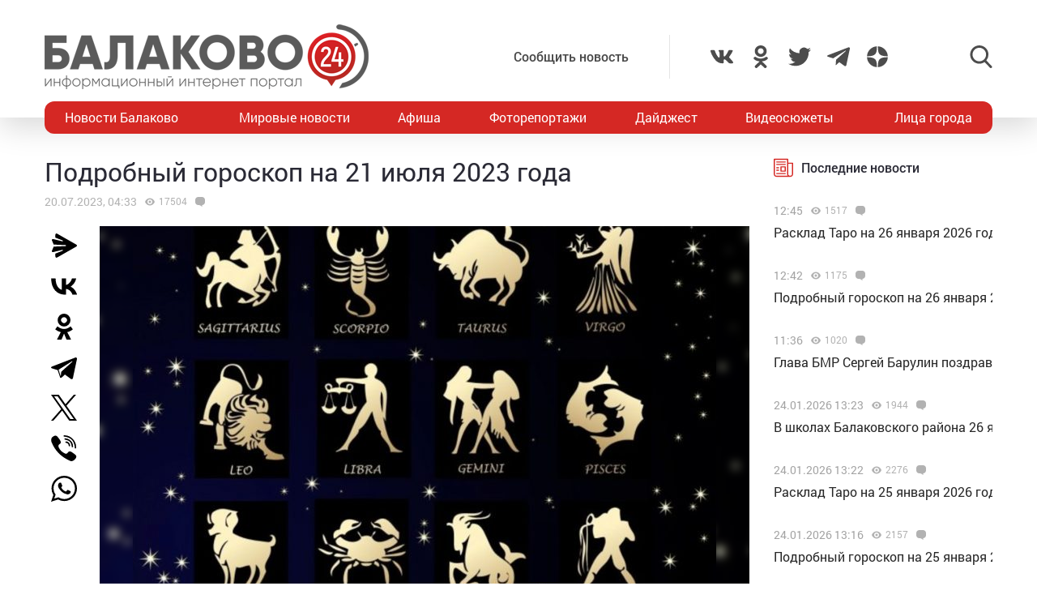

--- FILE ---
content_type: text/html; charset=utf-8
request_url: https://www.google.com/recaptcha/api2/anchor?ar=1&k=6LdPcIgUAAAAANqoni18clSceBi-BUpXeBK7rMc9&co=aHR0cHM6Ly9iYWxha292bzI0LnJ1OjQ0Mw..&hl=en&v=PoyoqOPhxBO7pBk68S4YbpHZ&size=invisible&anchor-ms=20000&execute-ms=30000&cb=px5rs4y6akk6
body_size: 49059
content:
<!DOCTYPE HTML><html dir="ltr" lang="en"><head><meta http-equiv="Content-Type" content="text/html; charset=UTF-8">
<meta http-equiv="X-UA-Compatible" content="IE=edge">
<title>reCAPTCHA</title>
<style type="text/css">
/* cyrillic-ext */
@font-face {
  font-family: 'Roboto';
  font-style: normal;
  font-weight: 400;
  font-stretch: 100%;
  src: url(//fonts.gstatic.com/s/roboto/v48/KFO7CnqEu92Fr1ME7kSn66aGLdTylUAMa3GUBHMdazTgWw.woff2) format('woff2');
  unicode-range: U+0460-052F, U+1C80-1C8A, U+20B4, U+2DE0-2DFF, U+A640-A69F, U+FE2E-FE2F;
}
/* cyrillic */
@font-face {
  font-family: 'Roboto';
  font-style: normal;
  font-weight: 400;
  font-stretch: 100%;
  src: url(//fonts.gstatic.com/s/roboto/v48/KFO7CnqEu92Fr1ME7kSn66aGLdTylUAMa3iUBHMdazTgWw.woff2) format('woff2');
  unicode-range: U+0301, U+0400-045F, U+0490-0491, U+04B0-04B1, U+2116;
}
/* greek-ext */
@font-face {
  font-family: 'Roboto';
  font-style: normal;
  font-weight: 400;
  font-stretch: 100%;
  src: url(//fonts.gstatic.com/s/roboto/v48/KFO7CnqEu92Fr1ME7kSn66aGLdTylUAMa3CUBHMdazTgWw.woff2) format('woff2');
  unicode-range: U+1F00-1FFF;
}
/* greek */
@font-face {
  font-family: 'Roboto';
  font-style: normal;
  font-weight: 400;
  font-stretch: 100%;
  src: url(//fonts.gstatic.com/s/roboto/v48/KFO7CnqEu92Fr1ME7kSn66aGLdTylUAMa3-UBHMdazTgWw.woff2) format('woff2');
  unicode-range: U+0370-0377, U+037A-037F, U+0384-038A, U+038C, U+038E-03A1, U+03A3-03FF;
}
/* math */
@font-face {
  font-family: 'Roboto';
  font-style: normal;
  font-weight: 400;
  font-stretch: 100%;
  src: url(//fonts.gstatic.com/s/roboto/v48/KFO7CnqEu92Fr1ME7kSn66aGLdTylUAMawCUBHMdazTgWw.woff2) format('woff2');
  unicode-range: U+0302-0303, U+0305, U+0307-0308, U+0310, U+0312, U+0315, U+031A, U+0326-0327, U+032C, U+032F-0330, U+0332-0333, U+0338, U+033A, U+0346, U+034D, U+0391-03A1, U+03A3-03A9, U+03B1-03C9, U+03D1, U+03D5-03D6, U+03F0-03F1, U+03F4-03F5, U+2016-2017, U+2034-2038, U+203C, U+2040, U+2043, U+2047, U+2050, U+2057, U+205F, U+2070-2071, U+2074-208E, U+2090-209C, U+20D0-20DC, U+20E1, U+20E5-20EF, U+2100-2112, U+2114-2115, U+2117-2121, U+2123-214F, U+2190, U+2192, U+2194-21AE, U+21B0-21E5, U+21F1-21F2, U+21F4-2211, U+2213-2214, U+2216-22FF, U+2308-230B, U+2310, U+2319, U+231C-2321, U+2336-237A, U+237C, U+2395, U+239B-23B7, U+23D0, U+23DC-23E1, U+2474-2475, U+25AF, U+25B3, U+25B7, U+25BD, U+25C1, U+25CA, U+25CC, U+25FB, U+266D-266F, U+27C0-27FF, U+2900-2AFF, U+2B0E-2B11, U+2B30-2B4C, U+2BFE, U+3030, U+FF5B, U+FF5D, U+1D400-1D7FF, U+1EE00-1EEFF;
}
/* symbols */
@font-face {
  font-family: 'Roboto';
  font-style: normal;
  font-weight: 400;
  font-stretch: 100%;
  src: url(//fonts.gstatic.com/s/roboto/v48/KFO7CnqEu92Fr1ME7kSn66aGLdTylUAMaxKUBHMdazTgWw.woff2) format('woff2');
  unicode-range: U+0001-000C, U+000E-001F, U+007F-009F, U+20DD-20E0, U+20E2-20E4, U+2150-218F, U+2190, U+2192, U+2194-2199, U+21AF, U+21E6-21F0, U+21F3, U+2218-2219, U+2299, U+22C4-22C6, U+2300-243F, U+2440-244A, U+2460-24FF, U+25A0-27BF, U+2800-28FF, U+2921-2922, U+2981, U+29BF, U+29EB, U+2B00-2BFF, U+4DC0-4DFF, U+FFF9-FFFB, U+10140-1018E, U+10190-1019C, U+101A0, U+101D0-101FD, U+102E0-102FB, U+10E60-10E7E, U+1D2C0-1D2D3, U+1D2E0-1D37F, U+1F000-1F0FF, U+1F100-1F1AD, U+1F1E6-1F1FF, U+1F30D-1F30F, U+1F315, U+1F31C, U+1F31E, U+1F320-1F32C, U+1F336, U+1F378, U+1F37D, U+1F382, U+1F393-1F39F, U+1F3A7-1F3A8, U+1F3AC-1F3AF, U+1F3C2, U+1F3C4-1F3C6, U+1F3CA-1F3CE, U+1F3D4-1F3E0, U+1F3ED, U+1F3F1-1F3F3, U+1F3F5-1F3F7, U+1F408, U+1F415, U+1F41F, U+1F426, U+1F43F, U+1F441-1F442, U+1F444, U+1F446-1F449, U+1F44C-1F44E, U+1F453, U+1F46A, U+1F47D, U+1F4A3, U+1F4B0, U+1F4B3, U+1F4B9, U+1F4BB, U+1F4BF, U+1F4C8-1F4CB, U+1F4D6, U+1F4DA, U+1F4DF, U+1F4E3-1F4E6, U+1F4EA-1F4ED, U+1F4F7, U+1F4F9-1F4FB, U+1F4FD-1F4FE, U+1F503, U+1F507-1F50B, U+1F50D, U+1F512-1F513, U+1F53E-1F54A, U+1F54F-1F5FA, U+1F610, U+1F650-1F67F, U+1F687, U+1F68D, U+1F691, U+1F694, U+1F698, U+1F6AD, U+1F6B2, U+1F6B9-1F6BA, U+1F6BC, U+1F6C6-1F6CF, U+1F6D3-1F6D7, U+1F6E0-1F6EA, U+1F6F0-1F6F3, U+1F6F7-1F6FC, U+1F700-1F7FF, U+1F800-1F80B, U+1F810-1F847, U+1F850-1F859, U+1F860-1F887, U+1F890-1F8AD, U+1F8B0-1F8BB, U+1F8C0-1F8C1, U+1F900-1F90B, U+1F93B, U+1F946, U+1F984, U+1F996, U+1F9E9, U+1FA00-1FA6F, U+1FA70-1FA7C, U+1FA80-1FA89, U+1FA8F-1FAC6, U+1FACE-1FADC, U+1FADF-1FAE9, U+1FAF0-1FAF8, U+1FB00-1FBFF;
}
/* vietnamese */
@font-face {
  font-family: 'Roboto';
  font-style: normal;
  font-weight: 400;
  font-stretch: 100%;
  src: url(//fonts.gstatic.com/s/roboto/v48/KFO7CnqEu92Fr1ME7kSn66aGLdTylUAMa3OUBHMdazTgWw.woff2) format('woff2');
  unicode-range: U+0102-0103, U+0110-0111, U+0128-0129, U+0168-0169, U+01A0-01A1, U+01AF-01B0, U+0300-0301, U+0303-0304, U+0308-0309, U+0323, U+0329, U+1EA0-1EF9, U+20AB;
}
/* latin-ext */
@font-face {
  font-family: 'Roboto';
  font-style: normal;
  font-weight: 400;
  font-stretch: 100%;
  src: url(//fonts.gstatic.com/s/roboto/v48/KFO7CnqEu92Fr1ME7kSn66aGLdTylUAMa3KUBHMdazTgWw.woff2) format('woff2');
  unicode-range: U+0100-02BA, U+02BD-02C5, U+02C7-02CC, U+02CE-02D7, U+02DD-02FF, U+0304, U+0308, U+0329, U+1D00-1DBF, U+1E00-1E9F, U+1EF2-1EFF, U+2020, U+20A0-20AB, U+20AD-20C0, U+2113, U+2C60-2C7F, U+A720-A7FF;
}
/* latin */
@font-face {
  font-family: 'Roboto';
  font-style: normal;
  font-weight: 400;
  font-stretch: 100%;
  src: url(//fonts.gstatic.com/s/roboto/v48/KFO7CnqEu92Fr1ME7kSn66aGLdTylUAMa3yUBHMdazQ.woff2) format('woff2');
  unicode-range: U+0000-00FF, U+0131, U+0152-0153, U+02BB-02BC, U+02C6, U+02DA, U+02DC, U+0304, U+0308, U+0329, U+2000-206F, U+20AC, U+2122, U+2191, U+2193, U+2212, U+2215, U+FEFF, U+FFFD;
}
/* cyrillic-ext */
@font-face {
  font-family: 'Roboto';
  font-style: normal;
  font-weight: 500;
  font-stretch: 100%;
  src: url(//fonts.gstatic.com/s/roboto/v48/KFO7CnqEu92Fr1ME7kSn66aGLdTylUAMa3GUBHMdazTgWw.woff2) format('woff2');
  unicode-range: U+0460-052F, U+1C80-1C8A, U+20B4, U+2DE0-2DFF, U+A640-A69F, U+FE2E-FE2F;
}
/* cyrillic */
@font-face {
  font-family: 'Roboto';
  font-style: normal;
  font-weight: 500;
  font-stretch: 100%;
  src: url(//fonts.gstatic.com/s/roboto/v48/KFO7CnqEu92Fr1ME7kSn66aGLdTylUAMa3iUBHMdazTgWw.woff2) format('woff2');
  unicode-range: U+0301, U+0400-045F, U+0490-0491, U+04B0-04B1, U+2116;
}
/* greek-ext */
@font-face {
  font-family: 'Roboto';
  font-style: normal;
  font-weight: 500;
  font-stretch: 100%;
  src: url(//fonts.gstatic.com/s/roboto/v48/KFO7CnqEu92Fr1ME7kSn66aGLdTylUAMa3CUBHMdazTgWw.woff2) format('woff2');
  unicode-range: U+1F00-1FFF;
}
/* greek */
@font-face {
  font-family: 'Roboto';
  font-style: normal;
  font-weight: 500;
  font-stretch: 100%;
  src: url(//fonts.gstatic.com/s/roboto/v48/KFO7CnqEu92Fr1ME7kSn66aGLdTylUAMa3-UBHMdazTgWw.woff2) format('woff2');
  unicode-range: U+0370-0377, U+037A-037F, U+0384-038A, U+038C, U+038E-03A1, U+03A3-03FF;
}
/* math */
@font-face {
  font-family: 'Roboto';
  font-style: normal;
  font-weight: 500;
  font-stretch: 100%;
  src: url(//fonts.gstatic.com/s/roboto/v48/KFO7CnqEu92Fr1ME7kSn66aGLdTylUAMawCUBHMdazTgWw.woff2) format('woff2');
  unicode-range: U+0302-0303, U+0305, U+0307-0308, U+0310, U+0312, U+0315, U+031A, U+0326-0327, U+032C, U+032F-0330, U+0332-0333, U+0338, U+033A, U+0346, U+034D, U+0391-03A1, U+03A3-03A9, U+03B1-03C9, U+03D1, U+03D5-03D6, U+03F0-03F1, U+03F4-03F5, U+2016-2017, U+2034-2038, U+203C, U+2040, U+2043, U+2047, U+2050, U+2057, U+205F, U+2070-2071, U+2074-208E, U+2090-209C, U+20D0-20DC, U+20E1, U+20E5-20EF, U+2100-2112, U+2114-2115, U+2117-2121, U+2123-214F, U+2190, U+2192, U+2194-21AE, U+21B0-21E5, U+21F1-21F2, U+21F4-2211, U+2213-2214, U+2216-22FF, U+2308-230B, U+2310, U+2319, U+231C-2321, U+2336-237A, U+237C, U+2395, U+239B-23B7, U+23D0, U+23DC-23E1, U+2474-2475, U+25AF, U+25B3, U+25B7, U+25BD, U+25C1, U+25CA, U+25CC, U+25FB, U+266D-266F, U+27C0-27FF, U+2900-2AFF, U+2B0E-2B11, U+2B30-2B4C, U+2BFE, U+3030, U+FF5B, U+FF5D, U+1D400-1D7FF, U+1EE00-1EEFF;
}
/* symbols */
@font-face {
  font-family: 'Roboto';
  font-style: normal;
  font-weight: 500;
  font-stretch: 100%;
  src: url(//fonts.gstatic.com/s/roboto/v48/KFO7CnqEu92Fr1ME7kSn66aGLdTylUAMaxKUBHMdazTgWw.woff2) format('woff2');
  unicode-range: U+0001-000C, U+000E-001F, U+007F-009F, U+20DD-20E0, U+20E2-20E4, U+2150-218F, U+2190, U+2192, U+2194-2199, U+21AF, U+21E6-21F0, U+21F3, U+2218-2219, U+2299, U+22C4-22C6, U+2300-243F, U+2440-244A, U+2460-24FF, U+25A0-27BF, U+2800-28FF, U+2921-2922, U+2981, U+29BF, U+29EB, U+2B00-2BFF, U+4DC0-4DFF, U+FFF9-FFFB, U+10140-1018E, U+10190-1019C, U+101A0, U+101D0-101FD, U+102E0-102FB, U+10E60-10E7E, U+1D2C0-1D2D3, U+1D2E0-1D37F, U+1F000-1F0FF, U+1F100-1F1AD, U+1F1E6-1F1FF, U+1F30D-1F30F, U+1F315, U+1F31C, U+1F31E, U+1F320-1F32C, U+1F336, U+1F378, U+1F37D, U+1F382, U+1F393-1F39F, U+1F3A7-1F3A8, U+1F3AC-1F3AF, U+1F3C2, U+1F3C4-1F3C6, U+1F3CA-1F3CE, U+1F3D4-1F3E0, U+1F3ED, U+1F3F1-1F3F3, U+1F3F5-1F3F7, U+1F408, U+1F415, U+1F41F, U+1F426, U+1F43F, U+1F441-1F442, U+1F444, U+1F446-1F449, U+1F44C-1F44E, U+1F453, U+1F46A, U+1F47D, U+1F4A3, U+1F4B0, U+1F4B3, U+1F4B9, U+1F4BB, U+1F4BF, U+1F4C8-1F4CB, U+1F4D6, U+1F4DA, U+1F4DF, U+1F4E3-1F4E6, U+1F4EA-1F4ED, U+1F4F7, U+1F4F9-1F4FB, U+1F4FD-1F4FE, U+1F503, U+1F507-1F50B, U+1F50D, U+1F512-1F513, U+1F53E-1F54A, U+1F54F-1F5FA, U+1F610, U+1F650-1F67F, U+1F687, U+1F68D, U+1F691, U+1F694, U+1F698, U+1F6AD, U+1F6B2, U+1F6B9-1F6BA, U+1F6BC, U+1F6C6-1F6CF, U+1F6D3-1F6D7, U+1F6E0-1F6EA, U+1F6F0-1F6F3, U+1F6F7-1F6FC, U+1F700-1F7FF, U+1F800-1F80B, U+1F810-1F847, U+1F850-1F859, U+1F860-1F887, U+1F890-1F8AD, U+1F8B0-1F8BB, U+1F8C0-1F8C1, U+1F900-1F90B, U+1F93B, U+1F946, U+1F984, U+1F996, U+1F9E9, U+1FA00-1FA6F, U+1FA70-1FA7C, U+1FA80-1FA89, U+1FA8F-1FAC6, U+1FACE-1FADC, U+1FADF-1FAE9, U+1FAF0-1FAF8, U+1FB00-1FBFF;
}
/* vietnamese */
@font-face {
  font-family: 'Roboto';
  font-style: normal;
  font-weight: 500;
  font-stretch: 100%;
  src: url(//fonts.gstatic.com/s/roboto/v48/KFO7CnqEu92Fr1ME7kSn66aGLdTylUAMa3OUBHMdazTgWw.woff2) format('woff2');
  unicode-range: U+0102-0103, U+0110-0111, U+0128-0129, U+0168-0169, U+01A0-01A1, U+01AF-01B0, U+0300-0301, U+0303-0304, U+0308-0309, U+0323, U+0329, U+1EA0-1EF9, U+20AB;
}
/* latin-ext */
@font-face {
  font-family: 'Roboto';
  font-style: normal;
  font-weight: 500;
  font-stretch: 100%;
  src: url(//fonts.gstatic.com/s/roboto/v48/KFO7CnqEu92Fr1ME7kSn66aGLdTylUAMa3KUBHMdazTgWw.woff2) format('woff2');
  unicode-range: U+0100-02BA, U+02BD-02C5, U+02C7-02CC, U+02CE-02D7, U+02DD-02FF, U+0304, U+0308, U+0329, U+1D00-1DBF, U+1E00-1E9F, U+1EF2-1EFF, U+2020, U+20A0-20AB, U+20AD-20C0, U+2113, U+2C60-2C7F, U+A720-A7FF;
}
/* latin */
@font-face {
  font-family: 'Roboto';
  font-style: normal;
  font-weight: 500;
  font-stretch: 100%;
  src: url(//fonts.gstatic.com/s/roboto/v48/KFO7CnqEu92Fr1ME7kSn66aGLdTylUAMa3yUBHMdazQ.woff2) format('woff2');
  unicode-range: U+0000-00FF, U+0131, U+0152-0153, U+02BB-02BC, U+02C6, U+02DA, U+02DC, U+0304, U+0308, U+0329, U+2000-206F, U+20AC, U+2122, U+2191, U+2193, U+2212, U+2215, U+FEFF, U+FFFD;
}
/* cyrillic-ext */
@font-face {
  font-family: 'Roboto';
  font-style: normal;
  font-weight: 900;
  font-stretch: 100%;
  src: url(//fonts.gstatic.com/s/roboto/v48/KFO7CnqEu92Fr1ME7kSn66aGLdTylUAMa3GUBHMdazTgWw.woff2) format('woff2');
  unicode-range: U+0460-052F, U+1C80-1C8A, U+20B4, U+2DE0-2DFF, U+A640-A69F, U+FE2E-FE2F;
}
/* cyrillic */
@font-face {
  font-family: 'Roboto';
  font-style: normal;
  font-weight: 900;
  font-stretch: 100%;
  src: url(//fonts.gstatic.com/s/roboto/v48/KFO7CnqEu92Fr1ME7kSn66aGLdTylUAMa3iUBHMdazTgWw.woff2) format('woff2');
  unicode-range: U+0301, U+0400-045F, U+0490-0491, U+04B0-04B1, U+2116;
}
/* greek-ext */
@font-face {
  font-family: 'Roboto';
  font-style: normal;
  font-weight: 900;
  font-stretch: 100%;
  src: url(//fonts.gstatic.com/s/roboto/v48/KFO7CnqEu92Fr1ME7kSn66aGLdTylUAMa3CUBHMdazTgWw.woff2) format('woff2');
  unicode-range: U+1F00-1FFF;
}
/* greek */
@font-face {
  font-family: 'Roboto';
  font-style: normal;
  font-weight: 900;
  font-stretch: 100%;
  src: url(//fonts.gstatic.com/s/roboto/v48/KFO7CnqEu92Fr1ME7kSn66aGLdTylUAMa3-UBHMdazTgWw.woff2) format('woff2');
  unicode-range: U+0370-0377, U+037A-037F, U+0384-038A, U+038C, U+038E-03A1, U+03A3-03FF;
}
/* math */
@font-face {
  font-family: 'Roboto';
  font-style: normal;
  font-weight: 900;
  font-stretch: 100%;
  src: url(//fonts.gstatic.com/s/roboto/v48/KFO7CnqEu92Fr1ME7kSn66aGLdTylUAMawCUBHMdazTgWw.woff2) format('woff2');
  unicode-range: U+0302-0303, U+0305, U+0307-0308, U+0310, U+0312, U+0315, U+031A, U+0326-0327, U+032C, U+032F-0330, U+0332-0333, U+0338, U+033A, U+0346, U+034D, U+0391-03A1, U+03A3-03A9, U+03B1-03C9, U+03D1, U+03D5-03D6, U+03F0-03F1, U+03F4-03F5, U+2016-2017, U+2034-2038, U+203C, U+2040, U+2043, U+2047, U+2050, U+2057, U+205F, U+2070-2071, U+2074-208E, U+2090-209C, U+20D0-20DC, U+20E1, U+20E5-20EF, U+2100-2112, U+2114-2115, U+2117-2121, U+2123-214F, U+2190, U+2192, U+2194-21AE, U+21B0-21E5, U+21F1-21F2, U+21F4-2211, U+2213-2214, U+2216-22FF, U+2308-230B, U+2310, U+2319, U+231C-2321, U+2336-237A, U+237C, U+2395, U+239B-23B7, U+23D0, U+23DC-23E1, U+2474-2475, U+25AF, U+25B3, U+25B7, U+25BD, U+25C1, U+25CA, U+25CC, U+25FB, U+266D-266F, U+27C0-27FF, U+2900-2AFF, U+2B0E-2B11, U+2B30-2B4C, U+2BFE, U+3030, U+FF5B, U+FF5D, U+1D400-1D7FF, U+1EE00-1EEFF;
}
/* symbols */
@font-face {
  font-family: 'Roboto';
  font-style: normal;
  font-weight: 900;
  font-stretch: 100%;
  src: url(//fonts.gstatic.com/s/roboto/v48/KFO7CnqEu92Fr1ME7kSn66aGLdTylUAMaxKUBHMdazTgWw.woff2) format('woff2');
  unicode-range: U+0001-000C, U+000E-001F, U+007F-009F, U+20DD-20E0, U+20E2-20E4, U+2150-218F, U+2190, U+2192, U+2194-2199, U+21AF, U+21E6-21F0, U+21F3, U+2218-2219, U+2299, U+22C4-22C6, U+2300-243F, U+2440-244A, U+2460-24FF, U+25A0-27BF, U+2800-28FF, U+2921-2922, U+2981, U+29BF, U+29EB, U+2B00-2BFF, U+4DC0-4DFF, U+FFF9-FFFB, U+10140-1018E, U+10190-1019C, U+101A0, U+101D0-101FD, U+102E0-102FB, U+10E60-10E7E, U+1D2C0-1D2D3, U+1D2E0-1D37F, U+1F000-1F0FF, U+1F100-1F1AD, U+1F1E6-1F1FF, U+1F30D-1F30F, U+1F315, U+1F31C, U+1F31E, U+1F320-1F32C, U+1F336, U+1F378, U+1F37D, U+1F382, U+1F393-1F39F, U+1F3A7-1F3A8, U+1F3AC-1F3AF, U+1F3C2, U+1F3C4-1F3C6, U+1F3CA-1F3CE, U+1F3D4-1F3E0, U+1F3ED, U+1F3F1-1F3F3, U+1F3F5-1F3F7, U+1F408, U+1F415, U+1F41F, U+1F426, U+1F43F, U+1F441-1F442, U+1F444, U+1F446-1F449, U+1F44C-1F44E, U+1F453, U+1F46A, U+1F47D, U+1F4A3, U+1F4B0, U+1F4B3, U+1F4B9, U+1F4BB, U+1F4BF, U+1F4C8-1F4CB, U+1F4D6, U+1F4DA, U+1F4DF, U+1F4E3-1F4E6, U+1F4EA-1F4ED, U+1F4F7, U+1F4F9-1F4FB, U+1F4FD-1F4FE, U+1F503, U+1F507-1F50B, U+1F50D, U+1F512-1F513, U+1F53E-1F54A, U+1F54F-1F5FA, U+1F610, U+1F650-1F67F, U+1F687, U+1F68D, U+1F691, U+1F694, U+1F698, U+1F6AD, U+1F6B2, U+1F6B9-1F6BA, U+1F6BC, U+1F6C6-1F6CF, U+1F6D3-1F6D7, U+1F6E0-1F6EA, U+1F6F0-1F6F3, U+1F6F7-1F6FC, U+1F700-1F7FF, U+1F800-1F80B, U+1F810-1F847, U+1F850-1F859, U+1F860-1F887, U+1F890-1F8AD, U+1F8B0-1F8BB, U+1F8C0-1F8C1, U+1F900-1F90B, U+1F93B, U+1F946, U+1F984, U+1F996, U+1F9E9, U+1FA00-1FA6F, U+1FA70-1FA7C, U+1FA80-1FA89, U+1FA8F-1FAC6, U+1FACE-1FADC, U+1FADF-1FAE9, U+1FAF0-1FAF8, U+1FB00-1FBFF;
}
/* vietnamese */
@font-face {
  font-family: 'Roboto';
  font-style: normal;
  font-weight: 900;
  font-stretch: 100%;
  src: url(//fonts.gstatic.com/s/roboto/v48/KFO7CnqEu92Fr1ME7kSn66aGLdTylUAMa3OUBHMdazTgWw.woff2) format('woff2');
  unicode-range: U+0102-0103, U+0110-0111, U+0128-0129, U+0168-0169, U+01A0-01A1, U+01AF-01B0, U+0300-0301, U+0303-0304, U+0308-0309, U+0323, U+0329, U+1EA0-1EF9, U+20AB;
}
/* latin-ext */
@font-face {
  font-family: 'Roboto';
  font-style: normal;
  font-weight: 900;
  font-stretch: 100%;
  src: url(//fonts.gstatic.com/s/roboto/v48/KFO7CnqEu92Fr1ME7kSn66aGLdTylUAMa3KUBHMdazTgWw.woff2) format('woff2');
  unicode-range: U+0100-02BA, U+02BD-02C5, U+02C7-02CC, U+02CE-02D7, U+02DD-02FF, U+0304, U+0308, U+0329, U+1D00-1DBF, U+1E00-1E9F, U+1EF2-1EFF, U+2020, U+20A0-20AB, U+20AD-20C0, U+2113, U+2C60-2C7F, U+A720-A7FF;
}
/* latin */
@font-face {
  font-family: 'Roboto';
  font-style: normal;
  font-weight: 900;
  font-stretch: 100%;
  src: url(//fonts.gstatic.com/s/roboto/v48/KFO7CnqEu92Fr1ME7kSn66aGLdTylUAMa3yUBHMdazQ.woff2) format('woff2');
  unicode-range: U+0000-00FF, U+0131, U+0152-0153, U+02BB-02BC, U+02C6, U+02DA, U+02DC, U+0304, U+0308, U+0329, U+2000-206F, U+20AC, U+2122, U+2191, U+2193, U+2212, U+2215, U+FEFF, U+FFFD;
}

</style>
<link rel="stylesheet" type="text/css" href="https://www.gstatic.com/recaptcha/releases/PoyoqOPhxBO7pBk68S4YbpHZ/styles__ltr.css">
<script nonce="2FIBuxqcVmPQRRqZyyB_vA" type="text/javascript">window['__recaptcha_api'] = 'https://www.google.com/recaptcha/api2/';</script>
<script type="text/javascript" src="https://www.gstatic.com/recaptcha/releases/PoyoqOPhxBO7pBk68S4YbpHZ/recaptcha__en.js" nonce="2FIBuxqcVmPQRRqZyyB_vA">
      
    </script></head>
<body><div id="rc-anchor-alert" class="rc-anchor-alert"></div>
<input type="hidden" id="recaptcha-token" value="[base64]">
<script type="text/javascript" nonce="2FIBuxqcVmPQRRqZyyB_vA">
      recaptcha.anchor.Main.init("[\x22ainput\x22,[\x22bgdata\x22,\x22\x22,\[base64]/[base64]/[base64]/ZyhXLGgpOnEoW04sMjEsbF0sVywwKSxoKSxmYWxzZSxmYWxzZSl9Y2F0Y2goayl7RygzNTgsVyk/[base64]/[base64]/[base64]/[base64]/[base64]/[base64]/[base64]/bmV3IEJbT10oRFswXSk6dz09Mj9uZXcgQltPXShEWzBdLERbMV0pOnc9PTM/bmV3IEJbT10oRFswXSxEWzFdLERbMl0pOnc9PTQ/[base64]/[base64]/[base64]/[base64]/[base64]\\u003d\x22,\[base64]\\u003d\x22,\[base64]/[base64]/wrEHMcKlFsK8DsOzSzsVwoZrFMKWwqDCj3DCkih+woPCoMKUN8Osw68Kb8Kvdgwywqd9wqYCfMKPIsKYYMOIaH5iwpnCm8OtIkAYSE1aE1pCZVvDimMMK8ONTMO7wofDicKEbCNXQsOtOgg+e8KYw4/DtilHwrVJdCfClld+U0XDm8Oaw4rDiMK7DTHCuGpSNyLCmnbDp8KsIl7CtUklwq3Cs8KAw5LDrjbDt1cgw7zCgsOnwq8cw7/CnsOzWMO+EMKPw7rCq8OZGRIhEEzCucOAO8OhwrYNP8KgGU3DpsOxI8KyMRjDrW3CgMOSw53ConDCgsKSJcOiw7XCmywJBznCjTAmwpvDosKZa8OjS8KJEMKUw7DDp3XCuMO0wqfCv8KWBXNqw6nCk8OSwqXCrAowSMOmw7/CoRlVwpjDucKIw53Dp8OzwqbDksO5DMOLwoTCpnnDpETDnAQDw6tDwpbCq3s/[base64]/DscOLw5vDs8KTDHsMw6USKBXDokTDqcObL8KkwrDDlT3DpcOXw6VLw78JwqxtwpBWw6DCgCBnw40waSB0wpLDk8K+w7PCgcKLwoDDk8K1w6QHSV8YUcKFw7wXcEdIHCRVEVzDiMKiwoAlFMK7w6Ijd8KUY2DCjRDDiMKBwqXDt1AXw7/[base64]/dMK0w7sHw5bDtcOow5ZNccODbhTDusOjwqV+DsK+w4TCisOAQ8Odw4Ruw6ZNw4B0wqzDt8K3w5ISw6LCslPDu2oAw6jDgm3CuQxRSHTCuGLDl8OLw5HCgUPCtMKbw7nCjWfDssOMV8OiwojCmsOHdxRCwp7Do8OpbgLDu0tAw4HDj10twoY1B0/DqgZmw786BwfDukrCt1PCrxtyCmkkLsK2w7h0OsKnKzTDqcOnwpvDhMO0QMKpYMKewp/CnA/DncOuQEYlw6PDkQ7DlsKPIsOXRsOMw63CsMKII8Kiw5HCq8OVWcOhw5/CncK7wqbChMOdcwJFw5LDryTDoMKww6kHW8KKw48LdcOKLMKAO3fCtMK1PcO9cMOqwpZKQMKJwp/DsmtkwrJNDDQ5UMOwTWnCn10VOcOYQ8OgwrTDrCrCmkvDuGcbwoLCkWYuwq/CkSFyIRrDu8OUwro/w412ZSbCjG5cwrDCsHljGWLDmsOkw4HDmzYRaMKjw4I9w6XCt8OGwq3DssOTLMKzwrcZIMO/csKGcsKcAHU0wqfCpsKkN8OhdhpEFcO/GzHClcOuw5AjBTLDjVnCoTXCu8Oiw7TDhgTCvyfCosO7wqM5w4xGw6FgwpPCu8K5w7fCpD9cw4ADYXbDnMKkwoBwXVMHejhgRH3DmMKrUjE8GgRJasOiMcOXLcOrdx/DscK5NRfDkMOVJcKHw4jCoBhtLQAfwqgEfsOKwqvCrh1CD8K4VHHDmMOWwo0Dw7Z/[base64]/DjMO9AcKwJAVZRMK6cU/Cj8Oew7HDvcOmADnDvMONw6DDpsKCPSEzwoXCtWvCsEgJw60KKsKJw5kTwpMJRsKSwqXClC7CsgQ/wq3CrcKXAA7DuMO0w5cMdcKrBh/DjFfDp8OQwoPDhSrCqsKeRBDDjSDCnQpuWcKgw5ghw4MRw5szwoBdwrYZYHlaXl1Wc8Kvw6LDkMOudlfCuz3DlcO7w515wp7CisKuC0XCvHtJI8OII8OKJD/DtygPYcOraDbCnVPDn3w+woBqUn3Dgw0/[base64]/[base64]/AmLDqMKdPsK2w7bCtsOCaMOmwqk/wpDDmMK8I8OVw5/Ck8KXW8KaIVvDjiDCohJ6f8Kmw73Dv8Ocw5ZQwo0OKsOPwos8fmnDqgxDaMO0P8K5RAo3w6RrBsOjX8K6woLCmMKWwoZSTTzCt8OBwqnCsxPDmB/DnMOGNMKYwo7DpGbDkWPDgWbCtm4lwqk5FsO5w6DCisO5w5onwpvDoMK8dy5jwrsuKsKlbmAHwoc6wrvDnVpYaQTCoh/Cv8K7w6ZrVMO0wp0Ww700w4XDmcKIdn9fwpDDqm0LdcKtOsKgbcO4wqvChkgqJMKhwrzCnMO7BmlSw53DqMOMwrVccsKbw6HCl2YSSSTDjS7Dg8O/w7MIw47DjMK/[base64]/DrALCjio1JWpxwo7CiE3Cn8OfXsK4wpw9F8O5b8KXw43CtnNPcHIvPMK1w7svwppnw61mw7jDpUDDpMOCw7IMwoHCoHdPw5waVsKVIVfCscKiw6/CmQPDgsO9w7zCtxtiwqVmwoxNwr11w7RYF8OeGnTDm0bCv8KXK3/Cr8KoworCoMO3SxRcw77DggNCWAnCjWXDoVAuwrhsw4zDscOdGztmwq8NJMKqAxfDsVxcdsKdwoHDgirCtcKYwrgaRSvCglt7PXjCsxgcw7zChWVaw5DCicOvYUTCmMOyw5XCqz5kDSdkw4xbLzjCmX4Ow5fDp8KxwpjCkw/CrsO6RVbCuWjCgG9VHCs+w5IsHMOBKMKhwpTDkEvDgTDDigBGKWM+wpwIO8KEwp9zw485S355FcO1JlPDosOwAAEWwozChm7Cj0zDnDTCh29RfUoQw5VKw5/Dhl7CuFfDsMOrwrE+wo/ClQQMLgsMwqvCpn8VSBY3Bh/CqMKaw7Ezwotmw4w2YsOUOsKZw5FewoFsZCLDkMOcw4NUw6XCuhgbwqYLNMKYw4HDg8KLScKnHATDpsKVw77DjSBtdWAzwpwFFsKOA8KwBRrCn8OnwrHDkcObLMO4KVUiIhROwpPCpQsmw63Dm0LCgms/[base64]/CssOAwrjClcKcSMO8E8OXOcK0Z8KvDcOdSSrCkyF8NcKHwqjDjMKQwqDCsW41LMKJwpbDv8OYXXcKwpbDg8KhEnXCkVoFWgzCkAQnNcKYQy/CqSkkViDCi8KlQG7CvQEow6xuNMK/IMKZw63CocKLwqNTwpTCsTLCkcKOwpPDs1Jyw7PCmMKowocYwq1RQsO4w7AtOcOjSWcMwq3CmMK6w4NRwq1dwp/CkMOfWsOvDsOjFcKpGMKuw4IULijDrVzDrcO8wpAOXcOAJsK3CyDDocK0wroVw53CvkfDtlPCq8OGw7B5w6IgesK+wqLDrcOYB8KfTMO5w7LDkGolw4FLUAcUwrc2w54VwpIzRAIPwrTCgAY5VMKuw5pvw4rDjQ/CmjJ1TVbCnGfCiMOUw6N5wrHDhkvDucO9woPDksOKVhIFwrXDrcO5DMOPwoPDskzCg3fCtcOOw6XDosKia3/DhFrDhnbDjMKfQcOGcBgbYEcWw5TCqwl6wr3DtMKWacKywpjDvkM/w4NTK8Okw7UQYW9sDRHDuCbDn1w3W8O4w6l8E8O/woE0az3CnXUDw7/DpMKKBcK+VcKRGMObwpbCm8KQwrtAwoZ9eMOwdhHDuE1sw47DsD/DtSgLw4gaAMOZw49mwpvDn8O7wqBBY0cOwrXCkMObMC7Co8ORHMKBwq0XwoEnHcObRsOeDMKjwr8YfMK1UwXCiiZcXA94woDDgG8Dwr3Co8KlbMKMU8OowqXDosOwDHLDm8K8GXcvwoPCk8OrPcKFGk7DgMKdcTLCvMKTwqxhw49gwoHCn8KLGlt/[base64]/f8Obw61EJSc3w5JdZmFHMcOQw4jCqsOva8OWw5HDrw7Dli7CvSPCkxZPUsKCwoELwpkNw5AXwqBKwrfCmn3DqUQtYBp1ZyXDusKXQMOKRAfCpMKvw69VLR8jMcOxwpARLVA/wrEAB8Kqwo87Wg3CtEfCgsKRw4hiWsKGPsOhw4DCq8Kewo0yDcKnc8OUe8KUw5NeXsOINRs8UsKQGArDr8OEw41GD8OLDSjDkcKtwrnDrsKBwplJfEJaIxgLwq/Cl341w5o7f2PDkgHDg8KHHMOyw5PCsyZ8YUvCrmPDhEnDhcKXFcK9w5jDgSLCuwXDrcOZYHAQacOXCMKTaz8XJgIVworDvGpSw7LCksKRwq8ww7XCocKHw5pHEQVDFsKWwq/[base64]/[base64]/DtMKIMsOKwo/CisOjIhgJwqrDvMOwwocCw5TCjB/[base64]/w4lxFcOTBMK6SwN/wqLCpMKQCcKiFsOOcsOgTMOPP8KGMlQtA8Oewp87w7/CpsKYw4BTPhvCqsOiwpjCsRsKSxgywoDDgFcHw5PCqGrDisKKw7pCWj/DpsKhGT/Cu8O7VxXDkA/DgFAwe8KJwpHDq8KIwrpQLsKUAcK8wp0iw5fCjnp+SsOPScK9TioZw4DDhG9gwqAzLsK+UsOjGUzDkRIuC8KXw7HCsTDCvcO2QsONfk0cK0cfw7N1Kx7DqEs5w7bDjHnCu3lFFzHDpAHDhsObw6A/w5jDtsKWKMOUWQweXcK9wq46aFzDjcOqKMK/wrPCsSdwGsKdw5wxecKxw50VcD4uw6tpwrjCtWgfU8O1w4zCqsO7NcKow75hwp00wrJ+w7sjHyIQw5XCk8O/ShrCphgdCsO8FcOoOMKtw7cIETnDg8OSw5rDrsKOw6DDvxrCjjLDmyfDkmvCvDbDlsOSwq3DjTvCm31DbcKXwrTClQHCqH/Dl20Tw48XwrfDgcKUw6/CtGU0CMOfwqvDhMKKd8OPwqTDp8KJw4vCn3xTw45Awotjw6QCw7PCrStew7NGHhrDsMOXGT/DpXjDpsOJPsKUw5N7w74JPcOMwq/DlsOQBXbCjj44PDXDiVx+woMnw5zDsjM5RFDCr14RLMKIYVttw7V/EwBwwpjDqsKOXUsmwoF4woRBw7QZZMOve8KBwofCmcKLwqnDtMOOw5pIwpjCkxhNwqLDqzjCmcKTAz/Dl3fDrsOhdMO2OQE3w5EWw6RAI2fChTk7wp0ow4YqWV8uK8O7NcOITMKWNMO9w7tywovCuMOMNlfDkg1DwpYPJ8K9w6TDilx5d23DvBXDrEJvw5LCpScrYsO1H2XCmWvCjGdNXwTCusKWw4BjLMOoY8K4wqRBwpMtwr0gMG1Bwp/Dr8K0w7TCjkZCw4PDrBBdahYnJsKIw5fCpH/[base64]/[base64]/[base64]/woY4Q8OSw4BHw5V8wplXR8OSK8K4w6FJCyZsw7ZIwpzCvcOLPcKgNw3Cn8KXwoUmw5jCjsKYHcObwpDCucOAwpp9w6nCo8O8R1LDqldwwrXCjcKDJF88fsKbWG/Di8Odwq1ww47Cj8OWwro9w6fDn211wrJewoRjw6gkfBXDim/CuUfDl0vClcKGN0fDrWkSPcOfFmDCpcOCw4dKMQdHIipJGsKXw7jCv8OgbW7DhwNMEig3JHrDqgh9ZwIMazAMf8KqPn7Dt8OsNsKDwoPDu8KaUF0kRQTChsOjUcKEw63CtWbDhm/[base64]/DpV9hwo/[base64]/wqXCsQ3DmMKSfcKvwpgrbSM4VcO0wrUuwpvCs8ODwrI3FMKJKsKidDfDn8ORwqzDsQfCu8KwW8O1fcOWUUdKckIMwolJw5RGw7HDi0TCkhxsLMOWb3LDg3wMH8OCwr7CnlpGw7TCiAVJQlfCunPDqTdTw4ZyF8ObcyEow49eDwg0wo3CthTDkMO/w51XccO+AsOZIsOhw6kkDcKyw5TDpsOjUcKDwrDCrcOpBAvCn8OZwqRiO0jDrG/DvBElTMO6fkliw7nCln7DjMO7FXbDkHlHw7UTwqPCnsOQw4LCtcKhK3/DsHfCjsOTw7LDh8O/PcOuw6Ixw7bDvsKbaBEjCRpNAcOWwoXDmknDjGvDsmciwql/[base64]/[base64]/Cg33CoG3DocOww5kydcKUSMKzNlbCliMfw43CiMOAwpsgwrnDn8K2wrbDiGMoMMOAwoDCncKWw4NBWsK7W3fCrcK9JgDDhcOVU8K8agRnHkwDw5sQfzlpTMO/[base64]/Cvn/CjsKNBh9XwqNGHkHCjsObw6LCoHLDv13DgsODMFBAwqFJw6EwRwVTcXYvXj9AAMKCOsOmBMKNwqHClQrCo8O9w5FQMR1eA3/[base64]/DiVPCk8OHPcKjwobDv8Onwp/Cn8OrMx/DsMKZSTfCn8OBwq1HwobDvsKdwodYbsK1woFSwp06woHDnFMMw4BNEcOEwqgFYcOBw5PCicO6w5osw6LDtMOEXsKWw6d7wqfCtwNYPMOzw6Idw4/[base64]/[base64]/Dv8K+LGB8IAVLRsKnwoHDh0XDv8O2w7/DtF/Dh8OMRHDDgh4Sw75Ew6BNw5/DjcKOwrVXOMKHbErChDXCnkvCkx7DuAA+w6PDsMOVZxYMwrAPRMOfw5MzbcORVThVZcOYFsO2TsOYwqXChETCilgjB8OuIjPCpMKCwp7DpmtiwoRVEcOgYMKYw5TDqSVfw4LDiUtew7bCiMK8wq3DqcOjwq/CoWvDkDR3woDCkEvCk8K2ImAxw5XDq8ORDkvCrcKawoAQVBnCuz7Do8KMw6jCs0w6wovCiUHCv8Orw7dXwq4/w5LCjTEINsO4w5TDvz4LLcOtU8O1KTzDjMKJWBLCksOAw6ULwqFTDhvCh8K8wp4tRcK8woIbf8KQeMKqFcK1KzhGwogAwr5Ew4LDkD/DuxTCsMOjwp7CqcO7GsKww6/CpD3DhMOdQ8O3dUo4GQRHIsKPwrLDnycXw5nCrm/CgjHDmBtdwrHDg8K2w4lIIm15w4/[base64]/CnBDCnsOBw6HCr8OSO8OtB8OjBsO3I8K9wpR8ZsOww6zDm0J5f8O+KsOHRMOoN8OBJT/CocK1woUKAwDCrSTDvcO3w6HCrWglwo9ZwqnDhDjCsSVowrLDmMONw7zDkmAlw4YaJcOnbcOVwrYGS8KKYxgyw43DnF/[base64]/Dt8KjdW4Nw4fCmcK8wp9VK8K4wqx6RTLCmVYcwonCnsOQwqPDvVYCZUvCgGh9wo8mHcO5wrLDnAbDq8OUw4glwrQNw6Bsw4slwrvDusKgwqXCocOGJsKdw6tKw5fClAssSMKkJ8Khw77DmsKjwrzDusKpPMKDwrTCgxBPwrFPwpFXdDvCr0HDlyV/JSpXw68GIMOiM8Kvw6xTAsKWOsO4ZRtPw5HCr8KDw5LDq0zDownCinFGw7dhwphKw7zCtip/w4DCoSEyC8Kxw6JxwonCgcKZw4Muwq4sP8KweGXDgip5E8KbIBsBwobCrcOHQsOQLGBww59gSsKqHMKWw5Zjw5/[base64]/DoAvDpFwRw4bDtcKbw7fDrMK7w7HCuwgkw60vSsKzBlPDrhfDikglwoASAFEbEMO2wrVPGkk8QXvDvgfCncO7MsODdT3CjjZ3wowZw6rDmRJGwpgOOgHCmcKEw7BtwqTCkMK5PwUNw5XDqsKAw4YDG8K8w7wDw4XDvsOKw6wFw5VVw5/[base64]/w5TDiTB3DUPDjhbCjGgMVH3DigQJwqzCtSwHQMOAWkcWc8KdworClcOGw7zDuBxsa8KDVsKvG8OXwoQ0LMKfAsKywr/DlEDCi8KMwopfwrnDtT4CO17CosO5wrxQIU8gw5xBw5MkccKZw4HChG8Tw6YDFQLDssO/w6FOw4HDh8OHQ8KiGw1FNSN1XMORwrnCpcKZbT1ow4cxw4jDrMOBw7E1w4bDm344w6HChGbCmEPClMO/woUCw6HDisOxwpM5wpzCjcOiw7fDgMKrdcOvdG/[base64]/[base64]/DMO/[base64]/CgW3Dv8Otw4HDscK/w5PCjMKmI8K3bB8iZ2nDnsKrwqILHsOnw4zCq3rCv8Oqw77CksKQw4rDl8K/w7XChcK9wowIw75GwpnCscKfU1TDscKoKx9ew7EuAh8Tw7nCnFTCtkbClMOPw68pGUvCiws1w5HCjBjCp8KKV8KkVMKTVQbCgMK+cX/DvUAWasOuccK/[base64]/wqDDhXNzWMKHw6fDmcKFPcOJGcOKBGYHw7MWw6jCoMKpwpXCrsKyc8OewqVpwpwXfcObwpLCrm1hecKDLcOkwo89AC3DkA7DvkvDnBPDncK/w5Mjw5rDvcOSwq5ePAjDvD/DmRgww4whbzjCtQ3Ch8Ojw651B1gNw4bCs8K0w4HCqcKOCHsjw6ELw4VxICVYScKtejrDvcOBw5/CuMOTwpzDrcOXwprClS7CjMOOEi/CrwwpB0VlwqrDkcOQMsKgW8OyL0/Cs8K/w5UpG8KoKEcoC8OyC8OkE1vDg0bDuMOvwrPDm8O9c8OSwqzDosKUw4vChFc/w5Jew4gUIy0UVj4awqLCkFDDhlzCgwzDoijDrUzDmhDDmcOKw7YAKUrCv2xGB8OhwqkGwo/DtsKBw6Y/w7kmFsOMJsKpwrlHBMKHwr3ChsKywqlDw75vw6sWw4lJXsOfwphJHGrCkwQ1w6TDm1/DmMKuwqwcLnfCmiJowqNswpE7GMOpM8OkwrMLwoVbw71Fw50RZ0HCsHXCji/DvUNcw6TDn8KMacOIw7vDnMKXwpjDkMKbwpnDqMKzw5vCq8OFHUxbSFQiwrzClDxdWsK7JMO+DMKVwrARwobDnzJfwpkMwoRjwpdufHEaw5cLcX0xGsK+NsO6PzZ3w6/[base64]/DkhDDrcOJcMK0S8KbeMOFw5R7w5taZH8wCmhDwoMuw54Xw5EpSiTClcKjUMOmw5cCwq7Cl8Kjw57CkWJKwofCusK9P8KZwoDCrcKqVEXCvnbDjcKKw6PDm8KVZcOsPyjDr8KCwp/DkCDChMOxPzbCn8KJNmkEw6o/w6nDmUbDj0TDqMKtw6w+D3jDmHHDr8O+UMKFdMK2f8O/XHPCmmx8w4F6JcOeQwRCfRBlwoXCn8KZIDHDgsOjw67CjMOERHlhcTXDvsOKY8OaVw8EHmdiwr/[base64]/BAcow79dSsOjwrzCnsOwMsOZDsKhwrQUTR3DicKuBMKaA8KPLmZxwpFCw4l6W8ODwpzDscK4woZZUcKXYzxYw6kJwo/Dl2TDnMK6woEpwp/Dk8OOJsKeEcOJMlRqw71MNRnDvcKjLnBew7bDpcKDXcOJAhnCs2/DvTUTacKOYMO8acOCEMOXQMOhPcKvwrTCqh/Dq1LDvsKyeFnCu0bDosOoWsKuwpzDt8OYw4lIw4rCj1sZAXbCvMK7w4jDvxTCj8KXwolHd8O4DsO9FcK2w5Vqw6vDsEfDjkrClnXDiyrDhTXDhMKkwqd3w5TDjsOJw75zw6lCwr0Lw4BXw77DjsKILUrDozHDgQXCgMOIYcONaMKzMcOrScOwAcKCEiZzUQ/CgcO+GsOQwrQEHRwyMMOWwqZBfcOLEMOyK8KWwrfDocO1wogiRcOPAiXCqw/DmU7Cq3jCrUhfwpctRHYwc8KlwqDCt2bDmTcCw6TCqkfCpcOndcKdwrZkwo/DusK6wq8TwrnCp8KZw5xYw7VNwoDDlMOCw6fCkDnDhTbCucO/bxTCt8KeBsOEwqvCoBLDocKJw4hfX8KDw6gxI8KWbsK5wqISLcKCw4/DmcOyRhjCqGrDo3JpwqUoe05jNzjDrGHCocOYCDxTw6ECwpBpw5vDgcKhw4siI8KDw6hVwpkDwrvClQ3DoG3CnsKdw5fDlUvCqsOqwpHCpy3Ct8KpZ8KyMBzCsSjCkH/DgMKTLVZrw5HDrcO+w7h/C1B6wpHCqEnDksKhJgrCgMOiw4bCgMK2wo3Ck8KNwpUew7jCmmnCmHnCrX/Ds8KmLh/Dj8KhJ8O/QMOmJmZqw4XDjR3DnxJRw53CgsOiwoNSMsK/EQtyB8KCw7oVwr7CvMKTN8KZIwd1wrrDrTnDsU9pcDnDkMKZw4piw5tiwpDCg3DCrMO8YcOOwrkQNcO9IsK1w77Dv0oQNMOGaG/CpQvDrS40RcO3wrbDs34cKMKfwrtuCcO2XRrCmMKIPcK0VsOeSBXCisOmSMO5GyFTf27Cg8OJAcOGwq92EUJ2w4gfesK/w6PDp8OCaMKGwqR/MlDDsGbCg0xPCsKGLMOPw6XCsCvDpMKoLcOCGl/[base64]/Uw7DoycFwrTDuMKnw6HDs8KNwowpwpx4MHEiE8OQw7TDojLCsWNdXSrDh8ObfsOGw63Ci8Kuw7fCrcKYw4nCiy1bwqpwOsKad8Oww5jCgGE7wqAVTcKrDMKew5DDm8Oxwq5jPsKFwq1LIcK8VgRfw4LCg8O4wpXDiSRmFGYxQcO1wonDhAUBw40daMK1wq5MZcKHw4/[base64]/DisKfXsKVw5nDhClsw6twKxo/w7DCo8Kfw53Di8KRf1DDp2/Cm8KROwYqHCLDkcKic8KASRxEOEAaBH/[base64]/DmhDDtsOnMMKyAzLDnsKTOlEeNFVfXMOEHQoUw7h0ZcKhw4Zrw5fCgFg5w63CjcKow7jDh8KAUcKiVj8gFkosUQfDqcOnJ2dVFMKTWnHCgsK1wq3DjkQdwrzCl8OZYAkswqkCHcKZYcK9ZhTChsKGwo4SF3/Dq8OiH8KYw6sXwr/[base64]/DqsKAK8OURxbDosKWDylqS1HCg30Xwrc2wpvDqMKQQsKydcKpwrFzwqdFBEATQSrCv8K+woDDrMKuHltBLMKIADYnwpp/B08iKcOVc8KUKy7Cji7DlzBnwrLCoDXDiwTCu1lHw4NeQQ5FP8K/b8OxLiNjfTF7D8O0wrLCjTXDicOQw6vDm2jCisK7wpctCmPCocK5EcKGc2l3w6pywpTCksK9wo/CrsOuw4tQVcOAwqNhc8OuYndNU0PCsV3CizzDj8KlwqrCtcKZw5XCjV9DM8OoZgnDtMO2wqJ3IzbDp3DDlWbDlcKMwqPDq8O1w7VDNHDCszfDuhxmFMO6w7vDqTTChUvCsmM3F8OtwrcOcycUbsOowpgVw5XCocOPw4JTw6bDjyQjwo3CghTCocKFw65Vf2fCiS/DkVTClDjDg8OiwrB/wrvCtnxfEsKcRgTDkjtKAhjCkR3DucO2w4nCk8OXwpLDiBDCnBkwVMOiwpDCr8OIecKGw5c2wo7DucK5wqlKwrEyw45RNsOdwpRKaMO3wqsWw5dKZMK1w51lw7zDhndpwo/DusKje1PDqmVOKTTCpsOCW8KNw6/Ck8OOwqIrIVTCp8OPwoHCi8O6JsK1L0DCrmhIw6Eww67CosK5wr/Cl8KScMK7w6Zwwp4mwr7Cn8OeQlRzG20EwqArwqUywq/[base64]/DosOifTTCnsOwGsKow53CszXCksOcOsOiEWDDhFZ1wq/DrMKhQsOQw7TCtMOnwoTDswMowp3CjxVRw6Zywrlyw5LCu8KrLGTDjFloXCA/ZiISOMOTwqJxK8OWw6sgw4vDr8KCAMO2wrpsHQk3w6BnERRLwoIYL8OWOSsYwpfDqsKNwpscV8OsZcOQw7/CrsKMwqxzwoLDsMK+J8KewrzDuCLCuQIXAsOqaAfCoVHDjUZkbnbCuMKNwo0sw4RKeMOxYxTCtcOPw6/DnMOeQ2bCrcOxwqxYwpxUOlNMO8K5YypJwr/CosOjYDouSlBXBMKJZMOLA0vCiBAuR8KaHcOmcQQdwr/Co8OAf8KHw4tnMGjDnUtFJWzDoMOdw4LDigPCmVrCoUnCvMKuDjVmDcORaWUywooJwpvDosOmJcKuacKtOAcNwpjCgUpVH8OQw6fDgcKPIMKxwo3Dj8ObW2MbH8OZGsO8w7PCvHHDrMKtWkfCicOJFwzDh8ODQBAywoFjwroswrbDi0/DkcOUw5MpXsOjR8ORLMK7RcO2BsO0aMKhFcKQwqUFwpAawpEGwox4fcKKcWvCm8KwUzIWbR4WAsOhf8KGOsKwwrdsb2/CtlDCtVvCncOAw6N6BTTDssK8wqTCnsKOwpDCrcO/w5JTfsK1Hj4JwrvClcOBAyXCm0VnScKRJHfDlsK6wot5PcK9wrl7w7DDn8OtLzoYw6rCn8KLH2o2w6zDiijDlmDDsMOABsOLISofw7HDvz3DiB7DpDFsw49RN8OEwpvDsBV4wodPwqAJacOMwrQuLyTDjxnDu8KywpFEAsKzw5Bfw4E3wr1/w5VLwr4qw6vDicKRF3vCq39jw6YLwpfDmXPDq1xiw5lMwo17w5EKw53DqiMNNsKtZcOvwr7CvsOqw5A+wqzCoMOWwqXDhlURwroyw4XDpQ/CqlHDswXDtGLCvMKxw67Dn8OpGHdtwqp4wrnDg0/[base64]/[base64]/[base64]/CsDPCssOtwqd3WcOWSWJ4eMK+ScKTDyxYJwPClCrDm8OQw5bCkHJPw7YURXB6w64ZwrBew6TCrz/Cj3V5woAwUz7DhsOLw7nDg8KhBkxUPsKmFH95wqVwQcOMBMKoRcO7woEkw4HCjMKzw69wwrxubsKrwpXCikXDhUs6w7vCu8K7I8K/[base64]/CkMOLwoEBaETCtMOgwpRMwqrDkFl7SE/[base64]/Ct8KYwqd+w7HDnyrCpcOqw7zCkUTCgRfChsOETB9PP8OAwpZ9wofDhk5uw6gNwq5BPMOEw6YdSCHCmcKwwpNkwr8+e8OPHcKLwrNIwrU6w6FYw6DCug7DvcODYVfDvTRswr7CgcOcw4xIVQ/[base64]/IcOSLmTDocKawpw1EMO5a1zDgsKOA8K7JE0DFcKGCh48DxJsw5TDqsOfEsOKwpFcRFzCqnrCv8KiSw4YwqIcAcOCBzDDhcKVcztvw4nChsKfDglSF8K2woB4bxJmPcKzOUvCo3PDgRdvW0bDqwYiw4wuw785JEFUa0/DkMOSwq5TUMOKDShsEsKOV34cwokrwoXDlEEFUnvDgBvCncKmPMKmwpzDsHRzf8OFwoNRQ8KEACfDu1MSP1stJV3CjcOgw5vDvMK3wpPDqsOSe8KJXUkCw7HCnHJSwpYwXcKmXHLCm8KTw4vChMOfw4jCrMOAKsKMHsO0w4XDhHfCocKWw5UMakxLwp/DgcOPLsKNOMKWFcKcwrU5IR4UWAZnTF7DpQjDiFPChMKgwrDCiWLDscOXWMK4fsOzNAYUw7BPLWs2w5MJwonCjsKlwp5jGQHDocOJwrLDj1zDj8OSw7kSesOZw5h2XMObOh3CqzoZwqtVeR/DsxrCrVnDrMK3C8OYEnTDusK8wpDDkBkDw6XClMOWwoDDpMOaY8OwFAxiSMK8w4RpWmvCtx/DjEXDjcOUVG4ewpQVYx9cAMKEwq3CoMKvbU7CqHElSgxdIT7Cig8OCB/Cq17CqTokGk3CpsKBwqnDmsKhw4TDl28IwrPCrsK4woFtFsKwX8Obw5MDw6Anw4DDuMOhwrVBJF1qDcKwVDkhw695woNvcyRRcE7CkHfCqMKrwr86ZBAQwoHCrMKYw4Uqw4nChsOCwo0/V8OLSSbCkgoDdVrDhXLDt8OXwo0MwqR8GSt3wrPCkB15d2ZESsOjw63DozXDssO3KMOBLxhTdVjCvkPDqsOGwqTCnRXCpcKCEMKyw5sww7/DksO4w5dFGcOfP8Ohw6bCkHt3ET/DvjrChl/DuMKSZMOTATVjw7BWI17Ch8KqHcK7w6sGwokNwq4awpLCkcKnwpTDu3szHXbDkcOMw6jDs8ONwoPDlDV+wrpGw5/DrVbDmMOFO8KdwpvDgsKMfMOKUWURU8OywozDvCbDpMOmWMK1w7l4w5AVwpbCosOFwrjDnj/CvsKvN8K7wqXDj8OTS8OEw6c5w5JIw4hpGsKMwrpvwr4Sb1XCoWrCosOFT8O9w4LDqFDCkCNzVmrDjMOKw7XDicOQw5LCg8O6w57DqCfCrFI6wpJswprDr8O2wp/DmMOLwq7DlhLCo8KeBw46aTN5wrXCpQnDgsOva8OaKsK4w77CssK2ScK/w4fClgvDgsO0K8K3OzPDjQ5CwqVrw4Z0DcOQwrHDpTIOwqNqPXREworCkkrDtcKZScOjw7nDqisrUX3DojtOM1PDoVdfw7YJRcO6woBFRMKPwpIdwpE/GMK5BsKYw4LDuMKLw4goIXDDvlTClmk6UF0gw4gmworCq8KrwqQybcOhw6jCsxrCmDXDo3PCpsKawqBIw4fDgsO6T8OPX8KWwqguwqs8NjfDqcO5wrvCrcKmFGPDlMKpwrTDpAcXw4Qzw44Pw7x5HnAZw6XDhsKQZiBsw69vaThwOMKWLMOXwpMWbynDpMK/cUDCgDwhNsObLC7CtcOLGsKXdDB/TG7CrsK9XVR9w7XDuCTClcOpZyfCucKYAlJ2w5RBwrsaw69Ow79fWcOgAU7Dk8KFGMOhM3drwqfDlBXCvMONw4xXw74uUMOVw7RPw5BewqrDu8ODwrMaPX1/w5nDksK4YMK5VyDCux1vwpLCgsKSw64xECovw5/DqsOacQtAwo3Dn8KlQcOUw4LDkVlYaF/CocO9acKpw4PDlg3CpsOcwoTCrsOgR2B/[base64]/[base64]/DrVVJA8KvZcOWwrBYw6htwqEOw6zDrXMqwo1RbSNrd8K3fcOEw5LCtHUMVcKaZ1RXJ1diMRodw4LDu8Kyw6t+w7JJVB86a8KMwrROw58DwpjCuSlVw5jCr2QHwobCkTNjLxMnVV56fQltw7EoCsKuQMK0KQPDo0TCh8K3w7AXEBfDsWxewpzCqcKmwonDrMKAw7/DssOAw58Aw6/ChRTCmMK1FcO6w5www5IOwrhIAMO+FkTDnSgpw4TCicOVFkbCnwIfwqdUNsKkw5vDmG7DssOeTDvCucOmWWDCncONHhfDmjbCuD17dsOTw5N9w5zDrB/DsMKXwoTDqsObcMOtwrk1wrHCtcO5w4VBw4bCjsOwcMO4w7dNQMOYc11hw63CosO+wpFpKCbDhmLCgj0eJCBYw63DhcOjwo/DrMOsW8KWw6jDsWg6KsKIwrZ/wp7CosKKJR/CjMKiw5zConYpw4fChWtywq0dDcKpw6hnKsOyTcKZd8ODf8O5w4XDrEHDr8OYUmsLHHXDmMO5YcKDOmo9ZT4Cw59cwq5MUcODw4MPTBtnJsO3QsOTwq7CuQDCuMOowpbCuijDqjHDrMKxA8OzwoNSeMOeXsKwYjXDi8OUwpbCu2Ndw7/Dq8KGWGDDssK5wpXClBLDncKzRWAyw4xne8O8wqcBw7jDshDDlTUeWcOhwqkjO8KrfkvCq20Xw6rCpcOkEsKMwqzCklvDvMOyARHCnynCrcO+EcOcb8OWwqHDu8O7e8OpwqzCpMKKw47CgF/DhcOvEVF9Z2TCgWRAwo5sw6gyw6TCslULNMKpU8OIFsOUwocXGcK3wr3CpsKwKAbDiMKZw5E1KcK3aU5Cwq5nN8OdTB4OeF4nw4sXWSVmWsOSVcOFTcO7woHDk8OLw79Bw4g6KMOfwpdeFXMcw53Ciys2AsKqcWw/wpTDgcKkw5o5w67DkcKkU8OQw4rDnE/DlMOnBMKQw67CkWHDqAfCgcO/w64/w4rDrCDDtMOOdsKzBG7DhsO1O8KWEcK8w4EEw7xxw60qYHnCiW3ChTHCpMOfK0R3LgDCtHcIwpIhfC7DvcK+JCwFMMK/w7ZzwqjCt2vDjMOawrdlw7bCk8KuwrJuUsOCwrI6wrDCpcOGcUzCmA3DkcO2w648VQfCpsOsBQDDl8OpV8KYfgF7a8OkwqLDssK/[base64]/Ripnw4d/V8KywoINw5DDpnjDvnbDmC/DiAU5w4RsIAvCilPDgsKyw6ZvdjXDhcKfaQUxw6HDmMKGwoDDkRZLSMKbwqROw6MSPcOUCsO0RMK1wr4JH8OoO8KBVMOSwpHCjMKgYxQ9dzlAKwV0wplhwr7DgcOzesOaT1bDicKXZmZgW8ObDMOkw57Ct8KRSDVUw5rCnRbDqHzCu8ONwqbDtTpLw7N/CjrCmkXDhMKPwqRbGCwkIgbDhUXDvFXCusOYWMKPwpjDkikywrrDlMKOFMKkSMKowqhETsKpBGYGF8OfwpJbdBhmH8OMw4Z1GWlnw7LDvFUyw5jDqcKSOMO4UVjDmV8kS0bDhRlFU8OufsK2BsO7w4/DjMK6ECo7dMKEUhPDjsKmwrJiTFQ3CsOAURUwwpjClsKAAMKEW8KJwrnCksO5K8KYbcKKw7LCjsOTwp9nw5vCv1MBaiRdQ8KEeMKwc0HDo8Obw41GHiRPw7rCtcKmHsK0PijDr8OHV2xYwqUvb8OdBcK0wpQQw5gGC8Kew6pzwrBiw7vDjsOKfT9YIMKuZS/CqiLDmsOLwpkdw6A5wpNswo3DmMONwoLCtifDqlbDqcKgUsOORTl+FFbDvgnChMKwE1QNPxZde1fCrDttSWUNw57CvcKmIMKJISYXw6bDoXXDmQrDu8Onw6vCk001acOywpUOWMKVHCDChl7DscKSwqd5w6zDmXbCvMOyW00Gw6XDhcOpYMODPMOhwoTDj2/[base64]/DhSbCrMOAIn4MdcKrXA8Zw64qRnZ4wqkhwpbCjcOCw7DDp8O9aCRvw4vCkMKyw55JFcO6ZyLCucKkw6Vdwq58SCnDpsKlKWN0dzfDugnCszgcw6Bcwqw8MsOzwqhedsKWw44iXsKGw5IQYAhELy8hwpTCvFJMbl7DlCMMOsOWCx8OARtgUSgiM8OJw7PCj8K/w4Zsw5IVa8KIG8OXwq5Xwr3DmMK7A182KGPCnsO2w44INsOWwrHCqBVJw6LDp0LDlcK1NcOWwr5oJ2UNBB0SwplYci/DqcKtJMK1bsOGRsOzw67DoMOHcGV2Fx3Cg8ODTmvCgiXDgBY7w51FGcOKwpFcwpnCrQ91wqTDlMKlwqtbJMKiwoTCnkrDkcKjw7hsXwEjwoXCpsO0wpDCpT4Rd2lKNnTCjMKlwqzCpMOZwqRVw7J2w4/CqcOFw6d0ZEDCvEnDk0JodXjDlcKnAMKcOQhZw7jDnAweZSjCv8Khwp8cPsO8agxdBEdLwrpfwo7Cq8O7w6PDgTYyw6HDs8Omw5XCrzkCfgp3wp7Dh0FRwqoJO8K6R8OweTFswrzDosO/[base64]/CkgfCi8KvwpTDhBoIQyx8wqwOwroUw4/[base64]/DjT/Cj2VLw5w/PsKRK8KofmDDvsOvw4LClsKOwpHCksOZH8OrOcOfw5w/w47DtcKUwqpAwqbDisOJVV7Cp0lswqrDjQTDrGvCjsK7w6A4woDCmjfCpwVqdsOMw5HCv8KNOVvDlMKEwr0Aw5TDlSTCocODL8ORwq7DusKbw58FA8OVYsOww5XDvybChsOywrvCvGzChypIWcOsQMKOe8Kww5gmwoXDpzYvMMOZw53CuHEbFsOSwqjDm8OdOMK/w7LDh8Oew79nYTF4wrsKEsKZw7nDvFsewoTDl0bCrzDCpcK8w6k3NMKGw5t2dTYew6HDuytFUnEhA8KKXMOFQgTCjinDpns+Wj4Jw7XCqmsWKMKvUcOoa03DuWlaPsK1w7M9UsOHwr1+HsKfwqzCjXYjA1N1Oi0DF8Kgw5HDu8O8bMOjw5REw6/CqT3ChQpRw5HCjFDCgMKEw4I3wrTDiAnClEhmwqsQw43DtiYPwqw+w5vCvU/CqQ97FmJEa3p0wpLCr8KLMcKxRhRSOcK9wrvDicO4wrbClsKAwopwGnrDlBkXwoMRR8Kew4LDmmLDj8Ohw5QBw47CkMKPYxHCpsKiw4rDpn0gSGrChMO4wo1fBn9gMcOSw4DCusOUFDsdwrXCs8Kjw4DCt8K3wpgfVsO2e8OowoNPw5fDgH4sTQJwQ8K4Gn/Cv8KJTX9tw7bCpMKGw41bPh7CqgPCpMO7PsOVNwnCiTQew4UpImzDj8OVe8ONE1tfdcKcETN2wq0qwoTDgsOYSk3CmnRJw4bCtsONwr8DwrXDhsKFwpfCtRvCoitvwrbDvMOwwp4/WjpDw6Mzw40Xw7HDpW8fXQLCnxLCk21SHwE/M8ORRmY/w59rdSRyQiTDm2QlwpfCncKUw4AsRSvDkEs9wqgUw4TCqAZpRsK9ZDR5wr5hMsO0wo4vw4zCjGg+wpbDgsOYEhnDsBnDmmhiwpIfIcKGw5g3wo7Cv8O/w6zCgDkDS8KdUMOsHyXChxHDnsKJwqN5bcO3w6grR8O8w4pdwoNWP8OUJV7Dig/CksKdPSI1w5czBATCh15hwqzCsMOfc8KbQ8O1AMKPw4zCi8Otwrp1w5htbwzDhlBWdXpAw5NFScKGwqsPwqzDkjEeJsOPFTVBQ8OfwqrCtTtswosWKWnCv3fCkQTCpGPCuMK7bMKhwogBLzx1w7x/[base64]/ZcKsw5HDj2PDj0Zzwo0vw7IFw7XCqXZLwqfDl1jDvMOTdQpY\x22],null,[\x22conf\x22,null,\x226LdPcIgUAAAAANqoni18clSceBi-BUpXeBK7rMc9\x22,0,null,null,null,1,[21,125,63,73,95,87,41,43,42,83,102,105,109,121],[1017145,159],0,null,null,null,null,0,null,0,null,700,1,null,0,\[base64]/76lBhnEnQkZnOKMAhmv8xEZ\x22,0,0,null,null,1,null,0,0,null,null,null,0],\x22https://balakovo24.ru:443\x22,null,[3,1,1],null,null,null,1,3600,[\x22https://www.google.com/intl/en/policies/privacy/\x22,\x22https://www.google.com/intl/en/policies/terms/\x22],\x22AlOo+WZMb7/0aZmQku5Y58NU5g7v8RyrCGl8aBRwIZY\\u003d\x22,1,0,null,1,1769361852617,0,0,[171,114,93,61,119],null,[104,138,240,39,237],\x22RC-gCqLySZ9KZny-g\x22,null,null,null,null,null,\x220dAFcWeA5R2d2FBmI7wM8rsAZjefEMCfqbaoCMHgXP59GR8gVaDv-g8YZjdcOizUnnCAVd3-zUAjOXz9TCs2NLoY22BW_6nMqRgg\x22,1769444652401]");
    </script></body></html>